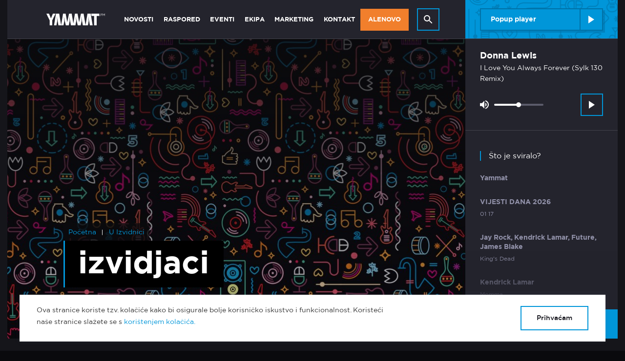

--- FILE ---
content_type: text/html; charset=UTF-8
request_url: https://www.yammat.fm/u-izvidnici/izvidjaci/
body_size: 12047
content:
<!doctype html>
<html lang="en-US">
<head>
        <!-- Google Tag Manager -->
        <!-- End Google Tag Manager -->

    <meta http-equiv="Content-Type" content="text/html; charset=utf-8" />
    <meta name="viewport" content="width=device-width, initial-scale=1">

    <meta name="viewport" content="width=device-width, initial-scale=1, maximum-scale=1">
	
	<link rel="shortcut icon" href="/favicon.ico"> 
		<link rel="icon" type="image/png" sizes="16x16" href="https://www.yammat.fm/wp-content/themes/yammat/src/img/favicon/16x16.png">
	<link rel="icon" type="image/png" sizes="32x32" href="https://www.yammat.fm/wp-content/themes/yammat/src/img/favicon/32x32.png">
	<link rel="icon" type="image/png" sizes="58x58" href="https://www.yammat.fm/wp-content/themes/yammat/src/img/favicon/58x58.png">
	<link rel="icon" type="image/png" sizes="76x76" href="https://www.yammat.fm/wp-content/themes/yammat/src/img/favicon/76x76.png">
	<link rel="icon" type="image/png" sizes="80x80" href="https://www.yammat.fm/wp-content/themes/yammat/src/img/favicon/80x80.png">
	<link rel="icon" type="image/png" sizes="87x87" href="https://www.yammat.fm/wp-content/themes/yammat/src/img/favicon/87x87.png">
	<link rel="icon" type="image/png" sizes="120x120" href="https://www.yammat.fm/wp-content/themes/yammat/src/img/favicon/120x120.png">
	<link rel="icon" type="image/png" sizes="152x152" href="https://www.yammat.fm/wp-content/themes/yammat/src/img/favicon/152x152.png">
	<link rel="apple-touch-icon" sizes="180x180" href="https://www.yammat.fm/wp-content/themes/yammat/src/img/favicon/180x180.png">
	<link rel="icon" type="image/png" sizes="192x192" href="https://www.yammat.fm/wp-content/themes/yammat/src/img/favicon/192x192.png">
	<link rel="icon" type="image/png" sizes="1024x1024" href="https://www.yammat.fm/wp-content/themes/yammat/src/img/favicon/1024x1024.png">
	
    <meta name="msapplication-TileImage" content="apple-touch-icon.png"><!--favicon_144.png-->
	
    <meta name="application-name" content="Yammat FM"/>
	
            <meta name="theme-color" content="#0096D9">
    	<meta name="msapplication-TileColor" content="#0096D9">
    	<meta name="msapplication-navbutton-color" content="#0096D9">
    	<meta name="apple-mobile-web-app-status-bar-style" content="#0096D9">
    	
    <meta name='robots' content='index, follow, max-image-preview:large, max-snippet:-1, max-video-preview:-1' />

	<!-- This site is optimized with the Yoast SEO plugin v23.6 - https://yoast.com/wordpress/plugins/seo/ -->
	<title>izvidjaci - Yammat FM</title>
	<link rel="canonical" href="https://www.yammat.fm/u-izvidnici/izvidjaci/" />
	<meta property="og:locale" content="en_US" />
	<meta property="og:type" content="article" />
	<meta property="og:title" content="izvidjaci - Yammat FM" />
	<meta property="og:url" content="https://www.yammat.fm/u-izvidnici/izvidjaci/" />
	<meta property="og:site_name" content="Yammat FM" />
	<meta property="og:image" content="https://www.yammat.fm/u-izvidnici/izvidjaci" />
	<meta property="og:image:width" content="600" />
	<meta property="og:image:height" content="600" />
	<meta property="og:image:type" content="image/jpeg" />
	<meta name="twitter:card" content="summary_large_image" />
	<script type="application/ld+json" class="yoast-schema-graph">{"@context":"https://schema.org","@graph":[{"@type":"WebPage","@id":"https://www.yammat.fm/u-izvidnici/izvidjaci/","url":"https://www.yammat.fm/u-izvidnici/izvidjaci/","name":"izvidjaci - Yammat FM","isPartOf":{"@id":"https://www.yammat.fm/#website"},"primaryImageOfPage":{"@id":"https://www.yammat.fm/u-izvidnici/izvidjaci/#primaryimage"},"image":{"@id":"https://www.yammat.fm/u-izvidnici/izvidjaci/#primaryimage"},"thumbnailUrl":"https://www.yammat.fm/wp-content/uploads/2022/01/izvidjaci.jpg","datePublished":"2022-01-12T18:23:56+00:00","dateModified":"2022-01-12T18:23:56+00:00","breadcrumb":{"@id":"https://www.yammat.fm/u-izvidnici/izvidjaci/#breadcrumb"},"inLanguage":"en-US","potentialAction":[{"@type":"ReadAction","target":["https://www.yammat.fm/u-izvidnici/izvidjaci/"]}]},{"@type":"ImageObject","inLanguage":"en-US","@id":"https://www.yammat.fm/u-izvidnici/izvidjaci/#primaryimage","url":"https://www.yammat.fm/wp-content/uploads/2022/01/izvidjaci.jpg","contentUrl":"https://www.yammat.fm/wp-content/uploads/2022/01/izvidjaci.jpg","width":600,"height":600},{"@type":"BreadcrumbList","@id":"https://www.yammat.fm/u-izvidnici/izvidjaci/#breadcrumb","itemListElement":[{"@type":"ListItem","position":1,"name":"Home","item":"https://www.yammat.fm/"},{"@type":"ListItem","position":2,"name":"U izvidnici","item":"https://www.yammat.fm/u-izvidnici/"},{"@type":"ListItem","position":3,"name":"izvidjaci"}]},{"@type":"WebSite","@id":"https://www.yammat.fm/#website","url":"https://www.yammat.fm/","name":"Yammat FM","description":"Sve što trebate čuti","potentialAction":[{"@type":"SearchAction","target":{"@type":"EntryPoint","urlTemplate":"https://www.yammat.fm/?s={search_term_string}"},"query-input":{"@type":"PropertyValueSpecification","valueRequired":true,"valueName":"search_term_string"}}],"inLanguage":"en-US"}]}</script>
	<!-- / Yoast SEO plugin. -->


<link rel="alternate" type="application/rss+xml" title="Yammat FM &raquo; izvidjaci Comments Feed" href="https://www.yammat.fm/u-izvidnici/izvidjaci/feed/" />
<script type="text/javascript">
/* <![CDATA[ */
window._wpemojiSettings = {"baseUrl":"https:\/\/s.w.org\/images\/core\/emoji\/15.0.3\/72x72\/","ext":".png","svgUrl":"https:\/\/s.w.org\/images\/core\/emoji\/15.0.3\/svg\/","svgExt":".svg","source":{"concatemoji":"https:\/\/www.yammat.fm\/wp-includes\/js\/wp-emoji-release.min.js?ver=6.6.2"}};
/*! This file is auto-generated */
!function(i,n){var o,s,e;function c(e){try{var t={supportTests:e,timestamp:(new Date).valueOf()};sessionStorage.setItem(o,JSON.stringify(t))}catch(e){}}function p(e,t,n){e.clearRect(0,0,e.canvas.width,e.canvas.height),e.fillText(t,0,0);var t=new Uint32Array(e.getImageData(0,0,e.canvas.width,e.canvas.height).data),r=(e.clearRect(0,0,e.canvas.width,e.canvas.height),e.fillText(n,0,0),new Uint32Array(e.getImageData(0,0,e.canvas.width,e.canvas.height).data));return t.every(function(e,t){return e===r[t]})}function u(e,t,n){switch(t){case"flag":return n(e,"\ud83c\udff3\ufe0f\u200d\u26a7\ufe0f","\ud83c\udff3\ufe0f\u200b\u26a7\ufe0f")?!1:!n(e,"\ud83c\uddfa\ud83c\uddf3","\ud83c\uddfa\u200b\ud83c\uddf3")&&!n(e,"\ud83c\udff4\udb40\udc67\udb40\udc62\udb40\udc65\udb40\udc6e\udb40\udc67\udb40\udc7f","\ud83c\udff4\u200b\udb40\udc67\u200b\udb40\udc62\u200b\udb40\udc65\u200b\udb40\udc6e\u200b\udb40\udc67\u200b\udb40\udc7f");case"emoji":return!n(e,"\ud83d\udc26\u200d\u2b1b","\ud83d\udc26\u200b\u2b1b")}return!1}function f(e,t,n){var r="undefined"!=typeof WorkerGlobalScope&&self instanceof WorkerGlobalScope?new OffscreenCanvas(300,150):i.createElement("canvas"),a=r.getContext("2d",{willReadFrequently:!0}),o=(a.textBaseline="top",a.font="600 32px Arial",{});return e.forEach(function(e){o[e]=t(a,e,n)}),o}function t(e){var t=i.createElement("script");t.src=e,t.defer=!0,i.head.appendChild(t)}"undefined"!=typeof Promise&&(o="wpEmojiSettingsSupports",s=["flag","emoji"],n.supports={everything:!0,everythingExceptFlag:!0},e=new Promise(function(e){i.addEventListener("DOMContentLoaded",e,{once:!0})}),new Promise(function(t){var n=function(){try{var e=JSON.parse(sessionStorage.getItem(o));if("object"==typeof e&&"number"==typeof e.timestamp&&(new Date).valueOf()<e.timestamp+604800&&"object"==typeof e.supportTests)return e.supportTests}catch(e){}return null}();if(!n){if("undefined"!=typeof Worker&&"undefined"!=typeof OffscreenCanvas&&"undefined"!=typeof URL&&URL.createObjectURL&&"undefined"!=typeof Blob)try{var e="postMessage("+f.toString()+"("+[JSON.stringify(s),u.toString(),p.toString()].join(",")+"));",r=new Blob([e],{type:"text/javascript"}),a=new Worker(URL.createObjectURL(r),{name:"wpTestEmojiSupports"});return void(a.onmessage=function(e){c(n=e.data),a.terminate(),t(n)})}catch(e){}c(n=f(s,u,p))}t(n)}).then(function(e){for(var t in e)n.supports[t]=e[t],n.supports.everything=n.supports.everything&&n.supports[t],"flag"!==t&&(n.supports.everythingExceptFlag=n.supports.everythingExceptFlag&&n.supports[t]);n.supports.everythingExceptFlag=n.supports.everythingExceptFlag&&!n.supports.flag,n.DOMReady=!1,n.readyCallback=function(){n.DOMReady=!0}}).then(function(){return e}).then(function(){var e;n.supports.everything||(n.readyCallback(),(e=n.source||{}).concatemoji?t(e.concatemoji):e.wpemoji&&e.twemoji&&(t(e.twemoji),t(e.wpemoji)))}))}((window,document),window._wpemojiSettings);
/* ]]> */
</script>
<style id='wp-emoji-styles-inline-css' type='text/css'>

	img.wp-smiley, img.emoji {
		display: inline !important;
		border: none !important;
		box-shadow: none !important;
		height: 1em !important;
		width: 1em !important;
		margin: 0 0.07em !important;
		vertical-align: -0.1em !important;
		background: none !important;
		padding: 0 !important;
	}
</style>
<link rel='stylesheet' id='wp-block-library-css' href='https://www.yammat.fm/wp-includes/css/dist/block-library/style.min.css?ver=6.6.2' type='text/css' media='all' />
<style id='classic-theme-styles-inline-css' type='text/css'>
/*! This file is auto-generated */
.wp-block-button__link{color:#fff;background-color:#32373c;border-radius:9999px;box-shadow:none;text-decoration:none;padding:calc(.667em + 2px) calc(1.333em + 2px);font-size:1.125em}.wp-block-file__button{background:#32373c;color:#fff;text-decoration:none}
</style>
<style id='global-styles-inline-css' type='text/css'>
:root{--wp--preset--aspect-ratio--square: 1;--wp--preset--aspect-ratio--4-3: 4/3;--wp--preset--aspect-ratio--3-4: 3/4;--wp--preset--aspect-ratio--3-2: 3/2;--wp--preset--aspect-ratio--2-3: 2/3;--wp--preset--aspect-ratio--16-9: 16/9;--wp--preset--aspect-ratio--9-16: 9/16;--wp--preset--color--black: #000000;--wp--preset--color--cyan-bluish-gray: #abb8c3;--wp--preset--color--white: #ffffff;--wp--preset--color--pale-pink: #f78da7;--wp--preset--color--vivid-red: #cf2e2e;--wp--preset--color--luminous-vivid-orange: #ff6900;--wp--preset--color--luminous-vivid-amber: #fcb900;--wp--preset--color--light-green-cyan: #7bdcb5;--wp--preset--color--vivid-green-cyan: #00d084;--wp--preset--color--pale-cyan-blue: #8ed1fc;--wp--preset--color--vivid-cyan-blue: #0693e3;--wp--preset--color--vivid-purple: #9b51e0;--wp--preset--gradient--vivid-cyan-blue-to-vivid-purple: linear-gradient(135deg,rgba(6,147,227,1) 0%,rgb(155,81,224) 100%);--wp--preset--gradient--light-green-cyan-to-vivid-green-cyan: linear-gradient(135deg,rgb(122,220,180) 0%,rgb(0,208,130) 100%);--wp--preset--gradient--luminous-vivid-amber-to-luminous-vivid-orange: linear-gradient(135deg,rgba(252,185,0,1) 0%,rgba(255,105,0,1) 100%);--wp--preset--gradient--luminous-vivid-orange-to-vivid-red: linear-gradient(135deg,rgba(255,105,0,1) 0%,rgb(207,46,46) 100%);--wp--preset--gradient--very-light-gray-to-cyan-bluish-gray: linear-gradient(135deg,rgb(238,238,238) 0%,rgb(169,184,195) 100%);--wp--preset--gradient--cool-to-warm-spectrum: linear-gradient(135deg,rgb(74,234,220) 0%,rgb(151,120,209) 20%,rgb(207,42,186) 40%,rgb(238,44,130) 60%,rgb(251,105,98) 80%,rgb(254,248,76) 100%);--wp--preset--gradient--blush-light-purple: linear-gradient(135deg,rgb(255,206,236) 0%,rgb(152,150,240) 100%);--wp--preset--gradient--blush-bordeaux: linear-gradient(135deg,rgb(254,205,165) 0%,rgb(254,45,45) 50%,rgb(107,0,62) 100%);--wp--preset--gradient--luminous-dusk: linear-gradient(135deg,rgb(255,203,112) 0%,rgb(199,81,192) 50%,rgb(65,88,208) 100%);--wp--preset--gradient--pale-ocean: linear-gradient(135deg,rgb(255,245,203) 0%,rgb(182,227,212) 50%,rgb(51,167,181) 100%);--wp--preset--gradient--electric-grass: linear-gradient(135deg,rgb(202,248,128) 0%,rgb(113,206,126) 100%);--wp--preset--gradient--midnight: linear-gradient(135deg,rgb(2,3,129) 0%,rgb(40,116,252) 100%);--wp--preset--font-size--small: 13px;--wp--preset--font-size--medium: 20px;--wp--preset--font-size--large: 36px;--wp--preset--font-size--x-large: 42px;--wp--preset--spacing--20: 0.44rem;--wp--preset--spacing--30: 0.67rem;--wp--preset--spacing--40: 1rem;--wp--preset--spacing--50: 1.5rem;--wp--preset--spacing--60: 2.25rem;--wp--preset--spacing--70: 3.38rem;--wp--preset--spacing--80: 5.06rem;--wp--preset--shadow--natural: 6px 6px 9px rgba(0, 0, 0, 0.2);--wp--preset--shadow--deep: 12px 12px 50px rgba(0, 0, 0, 0.4);--wp--preset--shadow--sharp: 6px 6px 0px rgba(0, 0, 0, 0.2);--wp--preset--shadow--outlined: 6px 6px 0px -3px rgba(255, 255, 255, 1), 6px 6px rgba(0, 0, 0, 1);--wp--preset--shadow--crisp: 6px 6px 0px rgba(0, 0, 0, 1);}:where(.is-layout-flex){gap: 0.5em;}:where(.is-layout-grid){gap: 0.5em;}body .is-layout-flex{display: flex;}.is-layout-flex{flex-wrap: wrap;align-items: center;}.is-layout-flex > :is(*, div){margin: 0;}body .is-layout-grid{display: grid;}.is-layout-grid > :is(*, div){margin: 0;}:where(.wp-block-columns.is-layout-flex){gap: 2em;}:where(.wp-block-columns.is-layout-grid){gap: 2em;}:where(.wp-block-post-template.is-layout-flex){gap: 1.25em;}:where(.wp-block-post-template.is-layout-grid){gap: 1.25em;}.has-black-color{color: var(--wp--preset--color--black) !important;}.has-cyan-bluish-gray-color{color: var(--wp--preset--color--cyan-bluish-gray) !important;}.has-white-color{color: var(--wp--preset--color--white) !important;}.has-pale-pink-color{color: var(--wp--preset--color--pale-pink) !important;}.has-vivid-red-color{color: var(--wp--preset--color--vivid-red) !important;}.has-luminous-vivid-orange-color{color: var(--wp--preset--color--luminous-vivid-orange) !important;}.has-luminous-vivid-amber-color{color: var(--wp--preset--color--luminous-vivid-amber) !important;}.has-light-green-cyan-color{color: var(--wp--preset--color--light-green-cyan) !important;}.has-vivid-green-cyan-color{color: var(--wp--preset--color--vivid-green-cyan) !important;}.has-pale-cyan-blue-color{color: var(--wp--preset--color--pale-cyan-blue) !important;}.has-vivid-cyan-blue-color{color: var(--wp--preset--color--vivid-cyan-blue) !important;}.has-vivid-purple-color{color: var(--wp--preset--color--vivid-purple) !important;}.has-black-background-color{background-color: var(--wp--preset--color--black) !important;}.has-cyan-bluish-gray-background-color{background-color: var(--wp--preset--color--cyan-bluish-gray) !important;}.has-white-background-color{background-color: var(--wp--preset--color--white) !important;}.has-pale-pink-background-color{background-color: var(--wp--preset--color--pale-pink) !important;}.has-vivid-red-background-color{background-color: var(--wp--preset--color--vivid-red) !important;}.has-luminous-vivid-orange-background-color{background-color: var(--wp--preset--color--luminous-vivid-orange) !important;}.has-luminous-vivid-amber-background-color{background-color: var(--wp--preset--color--luminous-vivid-amber) !important;}.has-light-green-cyan-background-color{background-color: var(--wp--preset--color--light-green-cyan) !important;}.has-vivid-green-cyan-background-color{background-color: var(--wp--preset--color--vivid-green-cyan) !important;}.has-pale-cyan-blue-background-color{background-color: var(--wp--preset--color--pale-cyan-blue) !important;}.has-vivid-cyan-blue-background-color{background-color: var(--wp--preset--color--vivid-cyan-blue) !important;}.has-vivid-purple-background-color{background-color: var(--wp--preset--color--vivid-purple) !important;}.has-black-border-color{border-color: var(--wp--preset--color--black) !important;}.has-cyan-bluish-gray-border-color{border-color: var(--wp--preset--color--cyan-bluish-gray) !important;}.has-white-border-color{border-color: var(--wp--preset--color--white) !important;}.has-pale-pink-border-color{border-color: var(--wp--preset--color--pale-pink) !important;}.has-vivid-red-border-color{border-color: var(--wp--preset--color--vivid-red) !important;}.has-luminous-vivid-orange-border-color{border-color: var(--wp--preset--color--luminous-vivid-orange) !important;}.has-luminous-vivid-amber-border-color{border-color: var(--wp--preset--color--luminous-vivid-amber) !important;}.has-light-green-cyan-border-color{border-color: var(--wp--preset--color--light-green-cyan) !important;}.has-vivid-green-cyan-border-color{border-color: var(--wp--preset--color--vivid-green-cyan) !important;}.has-pale-cyan-blue-border-color{border-color: var(--wp--preset--color--pale-cyan-blue) !important;}.has-vivid-cyan-blue-border-color{border-color: var(--wp--preset--color--vivid-cyan-blue) !important;}.has-vivid-purple-border-color{border-color: var(--wp--preset--color--vivid-purple) !important;}.has-vivid-cyan-blue-to-vivid-purple-gradient-background{background: var(--wp--preset--gradient--vivid-cyan-blue-to-vivid-purple) !important;}.has-light-green-cyan-to-vivid-green-cyan-gradient-background{background: var(--wp--preset--gradient--light-green-cyan-to-vivid-green-cyan) !important;}.has-luminous-vivid-amber-to-luminous-vivid-orange-gradient-background{background: var(--wp--preset--gradient--luminous-vivid-amber-to-luminous-vivid-orange) !important;}.has-luminous-vivid-orange-to-vivid-red-gradient-background{background: var(--wp--preset--gradient--luminous-vivid-orange-to-vivid-red) !important;}.has-very-light-gray-to-cyan-bluish-gray-gradient-background{background: var(--wp--preset--gradient--very-light-gray-to-cyan-bluish-gray) !important;}.has-cool-to-warm-spectrum-gradient-background{background: var(--wp--preset--gradient--cool-to-warm-spectrum) !important;}.has-blush-light-purple-gradient-background{background: var(--wp--preset--gradient--blush-light-purple) !important;}.has-blush-bordeaux-gradient-background{background: var(--wp--preset--gradient--blush-bordeaux) !important;}.has-luminous-dusk-gradient-background{background: var(--wp--preset--gradient--luminous-dusk) !important;}.has-pale-ocean-gradient-background{background: var(--wp--preset--gradient--pale-ocean) !important;}.has-electric-grass-gradient-background{background: var(--wp--preset--gradient--electric-grass) !important;}.has-midnight-gradient-background{background: var(--wp--preset--gradient--midnight) !important;}.has-small-font-size{font-size: var(--wp--preset--font-size--small) !important;}.has-medium-font-size{font-size: var(--wp--preset--font-size--medium) !important;}.has-large-font-size{font-size: var(--wp--preset--font-size--large) !important;}.has-x-large-font-size{font-size: var(--wp--preset--font-size--x-large) !important;}
:where(.wp-block-post-template.is-layout-flex){gap: 1.25em;}:where(.wp-block-post-template.is-layout-grid){gap: 1.25em;}
:where(.wp-block-columns.is-layout-flex){gap: 2em;}:where(.wp-block-columns.is-layout-grid){gap: 2em;}
:root :where(.wp-block-pullquote){font-size: 1.5em;line-height: 1.6;}
</style>
<link rel='stylesheet' id='app-css-css' href='https://www.yammat.fm/wp-content/themes/yammat/dist/css/master.css?ver=11' type='text/css' media='all' />
<script type="text/javascript" src="https://www.yammat.fm/wp-content/themes/yammat/dist/js/head.js?ver=6.6.2" id="app-head-js"></script>
<script type="text/javascript" id="afp_script-js-extra">
/* <![CDATA[ */
var afp_vars = {"afp_nonce":"2d27f0dda8","afp_ajax_url":"https:\/\/www.yammat.fm\/wp-admin\/admin-ajax.php"};
/* ]]> */
</script>
<link rel="https://api.w.org/" href="https://www.yammat.fm/wp-json/" /><link rel="alternate" title="JSON" type="application/json" href="https://www.yammat.fm/wp-json/wp/v2/media/4038" /><meta name="generator" content="WordPress 6.6.2" />
<link rel='shortlink' href='https://www.yammat.fm/?p=4038' />
<link rel="alternate" title="oEmbed (JSON)" type="application/json+oembed" href="https://www.yammat.fm/wp-json/oembed/1.0/embed?url=https%3A%2F%2Fwww.yammat.fm%2Fu-izvidnici%2Fizvidjaci%2F" />
<link rel="alternate" title="oEmbed (XML)" type="text/xml+oembed" href="https://www.yammat.fm/wp-json/oembed/1.0/embed?url=https%3A%2F%2Fwww.yammat.fm%2Fu-izvidnici%2Fizvidjaci%2F&#038;format=xml" />
<style type="text/css">.recentcomments a{display:inline !important;padding:0 !important;margin:0 !important;}</style><link rel="icon" href="https://www.yammat.fm/wp-content/uploads/2019/06/cropped-yammat_eu-150x150.jpeg" sizes="32x32" />
<link rel="icon" href="https://www.yammat.fm/wp-content/uploads/2019/06/cropped-yammat_eu-300x300.jpeg" sizes="192x192" />
<link rel="apple-touch-icon" href="https://www.yammat.fm/wp-content/uploads/2019/06/cropped-yammat_eu-300x300.jpeg" />
<meta name="msapplication-TileImage" content="https://www.yammat.fm/wp-content/uploads/2019/06/cropped-yammat_eu-300x300.jpeg" />
		<style type="text/css" id="wp-custom-css">
			.nav__logo-img {
	width: 120px;
	margin-left: 40px;
}
@media only screen and (max-width: 700px) {
.nav__logo-img {
	width: 120px;
	margin-left: 60px;
}
}		</style>
		

    
    <!-- Facebook Pixel Code -->
        <!-- DO NOT MODIFY -->
    <!-- End Facebook Pixel Code -->    </head>
<body class="attachment attachment-template-default single single-attachment postid-4038 attachmentid-4038 attachment-jpeg izvidjaci sidebar-primary">

<!-- Global site tag (gtag.js) - Google Analytics -->
<script src="https://www.googletagmanager.com/gtag/js?id=UA-159334845-1"></script>
<script>
    window.dataLayer = window.dataLayer || [];
    function gtag() { dataLayer.push(arguments); }
    gtag('js', new Date());

    gtag('config', 'UA-159334845-1');
</script>


<div class="site-wrapper">
	<!-- Header -->
	<header class="header">

	<div class="container">
		<nav class="nav">

			<div class="nav__mobile-layout">
				<div class="nav__mobile-left">
					<a href="/" class="nav__btn-toggle">
						<svg width="60" height="60" class="nav__btn-svg">
							<path class="top" d="M 17 23 h 26 v 2 H 17 z"/>
							<path class="mid" d="M 17 29 h 26 v 2 H 17 z"/>
							<path class="bot" d="M 17 35 h 26 v 2 H 17 z"/>
						</svg>

											</a>
					<a href="/" class="nav__logo">

						<img src="/wp-content/themes/yammat/src/svg/yammat-logo-m.svg" class="nav__logo-img d-lg-none">
						<img src="/wp-content/themes/yammat/src/svg/yammat-logo-d.svg" class="nav__logo-img d-none d-lg-block">



						
												
					</a>
				</div>

				<div class="nav__mobile-right">
															<div class="nav__mobile-ticker">
						<div class="nav__ticker-wrapper">
							<p class="nav__ticker-artist paragraph">Donna Lewis </p>
							<p class="nav__ticker-song paragraph"> I Love You Always Forever (Sylk 130 Remix)</p>
						</div>
					</div>
					<a href="#" class="nav__play">
						<span class="stream-controls__btn-play"></span>
					</a>
									</div>
			</div>

			<div class="nav__desktop-layout">
				<div class="row">
					<div class="col-lg-9 col-xl-9">
						<div class="row justify-content-xl-center">
							<div class="col-xl-10">
								<div class="nav__mobile-wrapper">
									<ul class="menu__list uList">
																			<li class="menu__item">
											<a class="menu__link  menu-item menu-item-type-post_type menu-item-object-page menu-item-81 menu-item-has-children" href="https://www.yammat.fm/novosti/">Novosti</a>
																						<span class="dropdown__indicator"></span>
											<ul class="menu__list-level2 uList">
																								<li class="menu__item-level2">
													<a class="menu__link-level2  menu-item menu-item-type-post_type menu-item-object-page menu-item-165" href="https://www.yammat.fm/novosti/radio/">Radio</a> 												</li>
																								<li class="menu__item-level2">
													<a class="menu__link-level2  menu-item menu-item-type-post_type menu-item-object-page menu-item-166" href="https://www.yammat.fm/novosti/glazba/">Glazba</a> 												</li>
																								<li class="menu__item-level2">
													<a class="menu__link-level2  menu-item menu-item-type-post_type menu-item-object-page menu-item-162" href="https://www.yammat.fm/novosti/kultura/">Kultura</a> 												</li>
																								<li class="menu__item-level2">
													<a class="menu__link-level2  menu-item menu-item-type-post_type menu-item-object-page menu-item-164" href="https://www.yammat.fm/novosti/vijesti/">Vijesti</a> 												</li>
																							</ul>
																					</li>
																			<li class="menu__item">
											<a class="menu__link  menu-item menu-item-type-post_type menu-item-object-page menu-item-84 menu-item-has-children" href="https://www.yammat.fm/raspored/">Raspored</a>
																						<span class="dropdown__indicator"></span>
											<ul class="menu__list-level2 uList">
																								<li class="menu__item-level2">
													<a class="menu__link-level2  menu-item menu-item-type-post_type menu-item-object-page menu-item-1013" href="https://www.yammat.fm/raspored/program/">Program</a> 												</li>
																								<li class="menu__item-level2">
													<a class="menu__link-level2  menu-item menu-item-type-post_type menu-item-object-page menu-item-1012" href="https://www.yammat.fm/raspored/emisije/">Emisije</a> 												</li>
																							</ul>
																					</li>
																			<li class="menu__item">
											<a class="menu__link  menu-item menu-item-type-post_type menu-item-object-page menu-item-90 menu-item-has-children" href="https://www.yammat.fm/eventi/">Eventi</a>
																						<span class="dropdown__indicator"></span>
											<ul class="menu__list-level2 uList">
																								<li class="menu__item-level2">
													<a class="menu__link-level2  menu-item menu-item-type-post_type menu-item-object-page menu-item-1006" href="https://www.yammat.fm/eventi/yammatovo/">Yammatovo</a> 												</li>
																								<li class="menu__item-level2">
													<a class="menu__link-level2  menu-item menu-item-type-post_type menu-item-object-page menu-item-1005" href="https://www.yammat.fm/eventi/yammat-loves/">Yammat loves</a> 												</li>
																								<li class="menu__item-level2">
													<a class="menu__link-level2  menu-item menu-item-type-post_type menu-item-object-page menu-item-1003" href="https://www.yammat.fm/eventi/blender/">Blender</a> 												</li>
																								<li class="menu__item-level2">
													<a class="menu__link-level2  menu-item menu-item-type-post_type menu-item-object-page menu-item-1004" href="https://www.yammat.fm/ostalo/">Ostalo</a> 												</li>
																							</ul>
																					</li>
																			<li class="menu__item">
											<a class="menu__link  menu-item menu-item-type-post_type menu-item-object-page menu-item-82 menu-item-has-children" href="https://www.yammat.fm/ekipa/">Ekipa</a>
																						<span class="dropdown__indicator"></span>
											<ul class="menu__list-level2 uList">
																								<li class="menu__item-level2">
													<a class="menu__link-level2  menu-item menu-item-type-post_type menu-item-object-page menu-item-143" href="https://www.yammat.fm/ekipa/o-nama/">O nama</a> 												</li>
																								<li class="menu__item-level2">
													<a class="menu__link-level2  menu-item menu-item-type-post_type menu-item-object-page menu-item-146" href="https://www.yammat.fm/ekipa/voditelji/">Voditelji</a> 												</li>
																								<li class="menu__item-level2">
													<a class="menu__link-level2  menu-item menu-item-type-post_type menu-item-object-page menu-item-145" href="https://www.yammat.fm/ekipa/novinari/">Novinari</a> 												</li>
																							</ul>
																					</li>
																			<li class="menu__item">
											<a class="menu__link  menu-item menu-item-type-post_type menu-item-object-page menu-item-89 menu-item-has-children" href="https://www.yammat.fm/marketing/">Marketing</a>
																						<span class="dropdown__indicator"></span>
											<ul class="menu__list-level2 uList">
																								<li class="menu__item-level2">
													<a class="menu__link-level2  menu-item menu-item-type-post_type menu-item-object-page menu-item-1010" href="https://www.yammat.fm/marketing/marketing/">Marketing</a> 												</li>
																								<li class="menu__item-level2">
													<a class="menu__link-level2  menu-item menu-item-type-post_type menu-item-object-page menu-item-1011" href="https://www.yammat.fm/marketing/projekti/">EU PROJEKTI</a> 												</li>
																							</ul>
																					</li>
																			<li class="menu__item">
											<a class="menu__link  menu-item menu-item-type-post_type menu-item-object-page menu-item-83 menu-item-has-children" href="https://www.yammat.fm/kontakt/">Kontakt</a>
																						<span class="dropdown__indicator"></span>
											<ul class="menu__list-level2 uList">
																								<li class="menu__item-level2">
													<a class="menu__link-level2  menu-item menu-item-type-post_type menu-item-object-page menu-item-1007" href="https://www.yammat.fm/kontakt/impressum/">Impressum</a> 												</li>
																								<li class="menu__item-level2">
													<a class="menu__link-level2  menu-item menu-item-type-post_type menu-item-object-page menu-item-1008" href="https://www.yammat.fm/kontakt/kontakt-info/">Kontakt info</a> 												</li>
																							</ul>
																					</li>
																			<li class="menu__item">
											<a class="highligh-link menu__link" href="/alenovo">
												Alenovo
											</a>
										</li>

										<li class="menu__item search-box-toggle">
											<a class="search__btn" href="#">
												<span class="search__btn-icon"></span>
											</a>
										</li>
									</ul>

									<div class="search__form-holder">
																					<form role="search" method="get" class="search-form" action="https://www.yammat.fm/">
				<label>
					<span class="screen-reader-text">Search for:</span>
					<input type="search" class="search-field" placeholder="Search &hellip;" value="" name="s" />
				</label>
				<input type="submit" class="search-submit" value="Search" />
			</form>
																			</div>
								</div>

							</div>
						</div>
					</div>
				</div>
			</div>
		</nav>
	</div>

</header>

	    	<main class="l-main">
		<div class="container">
			<div class="row no-gutters">
				<div class="col-12 col-lg-9">
					<section class="l-content">

						<section class="l-content-head">
							<div class="page-hero page-hero--layout-big js-layout-big">

								<div class="page-hero__media">
										<picture>
																					<img src="/wp-content/themes/yammat/src/img/gfx/cover-default.jpg" alt="yammat header background"  class="page-hero__image" />
																				</picture>
										<div class="page-hero__overlay"></div>
									</div>

																<div class="breadcrumb">
									<ul class="breadcrumb__list">
										<li class="breadcrumb__item">
											<a href="/" class="breadcrumb__link">Početna</a>
										</li>
																				<li class="breadcrumb__item">
											<a href="/u-izvidnici/" class="breadcrumb__link">U Izvidnici</a>
										</li>
																			</ul>
								</div>
								<h1 class="page-hero__title">
									
																			izvidjaci
																	</h1>
								
							</div>

						</section>

						<section class="l-content-body">
							<div class="text-block text-block--white-headings text-block--no-margin-bottom text-block--padding-left-right-30 js-iframe-help">

								<div class="row no-gutters">
									<div class="col-12 col-lg-9 text-block--padding-right-30">

										<div class="text-block__intro">
											
										</div>
										
										<p class="attachment"><a href='https://www.yammat.fm/wp-content/uploads/2022/01/izvidjaci.jpg'><img loading="lazy" decoding="async" width="300" height="300" src="https://www.yammat.fm/wp-content/uploads/2022/01/izvidjaci-300x300.jpg" class="attachment-medium size-medium" alt="" srcset="https://www.yammat.fm/wp-content/uploads/2022/01/izvidjaci-300x300.jpg 300w, https://www.yammat.fm/wp-content/uploads/2022/01/izvidjaci-150x150.jpg 150w, https://www.yammat.fm/wp-content/uploads/2022/01/izvidjaci.jpg 600w" sizes="(max-width: 300px) 100vw, 300px" /></a></p>


									</div>
									<div class="col-12 col-lg-3 text-block__order-mobile--top">

										

									</div>
								</div>

							</div>

						<div class="share-block">
	<p class="share-block__title">
		Podijeli
	</p>

	<ul class="share-block__list">
		<li class="share-block__item">
			<a href="https://www.facebook.com/sharer/sharer.php?u=http://www.yammat.fm/u-izvidnici/izvidjaci/" target="_blank" rel="noopener" class="share-block__link">
				facebook
			</a>
		</li>

		<li class="share-block__item">
			<a href="http://twitter.com/share?url=http://www.yammat.fm/u-izvidnici/izvidjaci/" target="_blank" rel="noopener" class="share-block__link">
				twitter
			</a>
		</li>

		<li class="share-block__item">
			<a href="https://plus.google.com/share?url=http://www.yammat.fm/u-izvidnici/izvidjaci/" target="_blank" rel="noopener" class="share-block__link">
				google+
			</a>
		</li>

		<li class="share-block__item">
			<a href="https://pinterest.com/pin/create/button/?url=http://www.yammat.fm/u-izvidnici/izvidjaci/" target="_blank" rel="noopener" class="share-block__link">
				pinterest
			</a>
		</li>


	</ul>

</div>
						</section>

						<section class="l-content-related-articles">

														
						</section>


					</section>
				</div>

				<div class="col-12 col-lg-3">
					<section class="l-sidebar">
						<div class="l-sidebar-top js-sidebar-top">

	<div class="popup-block js-popup-block">
		<div onclick="javascript:window.open('/popup','myWindow','status = 1,width=380,height=640,resizable = 0')" class="popup-btn">
			<div class="popup-btn__content">
				<span class="popup-btn__text">Popup player</span>
			</div>
			<div class="popup-btn__play"></div>
		</div>
	</div>

	<div class="stream-block">
		<div class="stream-content">
									<span class="stream-content__title">Donna Lewis </span>
			<span class="stream-content__artist"> I Love You Always Forever (Sylk 130 Remix)</span>
					</div>
		<div class="stream-controls">
			<div class="stream-controls__volume">
				<div class="stream-controls__icon js-audio"></div>
				<div class="stream-controls__range">
					<input type="range" min="0" max="100" value="50" class="stream-controls__input" id="audio-volume" style="--min: 0; --max: 100; --val: 50;">
				</div>
			</div>
			<div class="stream-controls__btn-play"></div>
		</div>
	</div>

	<div class="l-sidebar-history">
		<div class="sidebar-history">
			<div class="sidebar-history__title">Što je sviralo?</div>
			<div class="sidebar-history__list-wrap">
				<ul class="sidebar-history__list">
					 																											<li class="sidebar-history__list-item">
								<div class="sidebar-history__list-info">
									<span class="sidebar-history__list-title">Yammat</span>
									<span class="sidebar-history__list-artist"></span>
								</div>
							</li>
																																									<li class="sidebar-history__list-item">
								<div class="sidebar-history__list-info">
									<span class="sidebar-history__list-title">VIJESTI DANA 2026 </span>
									<span class="sidebar-history__list-artist"> 01 17</span>
								</div>
							</li>
																																									<li class="sidebar-history__list-item">
								<div class="sidebar-history__list-info">
									<span class="sidebar-history__list-title">Jay Rock, Kendrick Lamar, Future, James Blake </span>
									<span class="sidebar-history__list-artist"> King's Dead</span>
								</div>
							</li>
																																									<li class="sidebar-history__list-item">
								<div class="sidebar-history__list-info">
									<span class="sidebar-history__list-title">Kendrick Lamar </span>
									<span class="sidebar-history__list-artist"> Momma</span>
								</div>
							</li>
																																									<li class="sidebar-history__list-item">
								<div class="sidebar-history__list-info">
									<span class="sidebar-history__list-title">Yammat</span>
									<span class="sidebar-history__list-artist"></span>
								</div>
							</li>
																																									<li class="sidebar-history__list-item">
								<div class="sidebar-history__list-info">
									<span class="sidebar-history__list-title">Kendrick Lamar </span>
									<span class="sidebar-history__list-artist"> DNA.</span>
								</div>
							</li>
																																																																																															<li class="sidebar-history__list-item">
								<div class="sidebar-history__list-info">
									<span class="sidebar-history__list-title">Angie Stone </span>
									<span class="sidebar-history__list-artist"> These Eyes</span>
								</div>
							</li>
																																									<li class="sidebar-history__list-item">
								<div class="sidebar-history__list-info">
									<span class="sidebar-history__list-title">Kutiman </span>
									<span class="sidebar-history__list-artist"> My Everything (Featuring Dekel)</span>
								</div>
							</li>
																																																																																															<li class="sidebar-history__list-item">
								<div class="sidebar-history__list-info">
									<span class="sidebar-history__list-title">Mild Orange </span>
									<span class="sidebar-history__list-artist"> Freak In Me</span>
								</div>
							</li>
																																									<li class="sidebar-history__list-item">
								<div class="sidebar-history__list-info">
									<span class="sidebar-history__list-title">Xavier Rudd </span>
									<span class="sidebar-history__list-artist"> We Deserve To Dream</span>
								</div>
							</li>
																																																																				<li class="sidebar-history__list-item">
								<div class="sidebar-history__list-info">
									<span class="sidebar-history__list-title">Lil Spook </span>
									<span class="sidebar-history__list-artist"> intro (prod. curtis heron & thestandard)</span>
								</div>
							</li>
																																									<li class="sidebar-history__list-item">
								<div class="sidebar-history__list-info">
									<span class="sidebar-history__list-title">VIJESTI U 1500</span>
									<span class="sidebar-history__list-artist"></span>
								</div>
							</li>
																																									<li class="sidebar-history__list-item">
								<div class="sidebar-history__list-info">
									<span class="sidebar-history__list-title">Baby Babilon </span>
									<span class="sidebar-history__list-artist"> Svijet</span>
								</div>
							</li>
																																									<li class="sidebar-history__list-item">
								<div class="sidebar-history__list-info">
									<span class="sidebar-history__list-title">Buc Kesidi </span>
									<span class="sidebar-history__list-artist"> Skupi snagu</span>
								</div>
							</li>
																													</ul>
			</div>
		</div>
		<a href="/history" class="sidebar-history-cta">History</a>
	</div>

</div>

<div class="l-sidebar-program-socials">

	<div class="sidebar-program">
		<div class="sidebar-program__flex-wrap">
			<ul class="sidebar-program__tabs js-tabs">
				<li class="sidebar-program__tab-link current" data-tab="tab-1">Upravo</li>
				<li class="sidebar-program__tab-link" data-tab="tab-2">Slijedi</li>
			</ul>
			<a href="/raspored/program" class="sidebar-program__link">Program</a>
		</div>
									<div id="tab-1" class="sidebar-program__tab-content js-tab-content current">
					<div class="sidebar-program__img-wrap">
						<img src="https://www.yammat.fm/wp-content/uploads/2018/10/ivonaaa.jpg" alt="" class="sidebar-program__img">
					</div>
					<div class="sidebar-program__title">
						<a class="sidebar-program__title--link" href="/raspored/emisije/" >IVONA KOVAČEVIĆ PLAYLIST</a>
					</div>
					<div class="sidebar-program__time">15:04 do 18:00</div>
				</div>
			
			<div id="tab-2" class="sidebar-program__tab-content js-tab-content">
				<div class="sidebar-program__img-wrap">
					<img src="" alt="" class="sidebar-program__img">
				</div>
				<div class="sidebar-program__title">
					<a class="sidebar-program__title--link" href="/raspored/emisije/" >VIJESTI DANA</a>
				</div>
				<div class="sidebar-program__time">16:00 do 16:10</div>
			</div>
			</div>

	<div class="socials">
		<div class="socials__title">Prati nas</div>
		<div class="socials__icons">
			<a href="https://www.facebook.com/yammat.fm/" target="_blank" rel="noopener" class="socials__link socials__link-fb"></a>
			<a href="https://www.instagram.com/yammat.fm/" target="_blank" rel="noopener" class="socials__link socials__link-ig"></a>
			<a href="https://www.mixcloud.com/yammatFM_shows/" target="_blank" rel="noopener" class="socials__link socials__link-cloud"></a>
		</div>
	</div>

	
		
	
</div>


					</section>
				</div>
			</div>
		</div>
	</main>
    

</div>

	
	<!-- Footer -->
	<div id="cookie" class="cookie-policy">
    <div class="container">
        <div class="wrapper">
            <div class="inner">
                <p>Ova stranice koriste tzv. kolačiće kako bi osigurale bolje korisničko iskustvo i funkcionalnost. Koristeći naše stranice slažete se s <a class="cookie-policy__link" href="/pravila-zastite-osobnih-podataka/">korištenjem kolačića.</a> </p>
            </div>
            <a href="#" id="closecookie" class="btn btn--cookie close-cookie js-close-cookie"><span>Prihvaćam</span></a>
        </div>
    </div>
</div>

<footer class="l-footer">

	<div class="container">
    <div class="row">
        <div class="col-12">
            <div class="newsletter --mp-full ">
                				<div class="newsletter__offset">
					<p class="newsletter__tag">Prijavite se na naš <span>newsletter</span></p>
					<form action="https://yammat.us19.list-manage.com/subscribe/post?u=5e29f04053615191350c4d278&amp;id=e89cbf4855" method="post" id="mc-embedded-subscribe-form" name="mc-embedded-subscribe-form" class="newsletter__form validate" novalidate>						
						<input type="email" name="EMAIL" placeholder="Unesite svoj email" class="newsletter__input">
						<input type="submit" name="subscribe" value="Pošalji" class="newsletter__submit">
					</form>
									</div>
            </div>
        </div>
    </div>
</div>
    <div class="container">
        <div class="row">
            <div class="col-12 col-lg-10 offset-lg-1">
                <div class="foot-nav">
                                        <ul class="foot-nav__list">
                        <li class="foot-nav__item"><a href="https://www.yammat.fm/novosti/" title="" class="foot-nav__title">Novosti</a>
                                                        <span class="foot-nav__toggle"><svg xmlns="http://www.w3.org/2000/svg" width="14" height="14" viewBox="0 0 14 14" class="js-footNavToggle"><path fill="" fill-rule="evenodd" d="M14 8H8v6H6V8H0V6h6V0h2v6h6z"/></svg></span>
                                                    </li>

                                                                                <li class="foot-nav__item"><a href="https://www.yammat.fm/novosti/radio/" class="foot-nav__link">Radio</a></li>
                                                        <li class="foot-nav__item"><a href="https://www.yammat.fm/novosti/glazba/" class="foot-nav__link">Glazba</a></li>
                                                        <li class="foot-nav__item"><a href="https://www.yammat.fm/novosti/kultura/" class="foot-nav__link">Kultura</a></li>
                                                        <li class="foot-nav__item"><a href="https://www.yammat.fm/novosti/vijesti/" class="foot-nav__link">Vijesti</a></li>
                                                                        </ul>
                                        <ul class="foot-nav__list">
                        <li class="foot-nav__item"><a href="https://www.yammat.fm/raspored/" title="" class="foot-nav__title">Raspored</a>
                                                        <span class="foot-nav__toggle"><svg xmlns="http://www.w3.org/2000/svg" width="14" height="14" viewBox="0 0 14 14" class="js-footNavToggle"><path fill="" fill-rule="evenodd" d="M14 8H8v6H6V8H0V6h6V0h2v6h6z"/></svg></span>
                                                    </li>

                                                                                <li class="foot-nav__item"><a href="https://www.yammat.fm/raspored/program/" class="foot-nav__link">Program</a></li>
                                                        <li class="foot-nav__item"><a href="https://www.yammat.fm/raspored/emisije/" class="foot-nav__link">Emisije</a></li>
                                                                        </ul>
                                        <ul class="foot-nav__list">
                        <li class="foot-nav__item"><a href="https://www.yammat.fm/eventi/" title="" class="foot-nav__title">Eventi</a>
                                                        <span class="foot-nav__toggle"><svg xmlns="http://www.w3.org/2000/svg" width="14" height="14" viewBox="0 0 14 14" class="js-footNavToggle"><path fill="" fill-rule="evenodd" d="M14 8H8v6H6V8H0V6h6V0h2v6h6z"/></svg></span>
                                                    </li>

                                                                                <li class="foot-nav__item"><a href="https://www.yammat.fm/eventi/yammatovo/" class="foot-nav__link">Yammatovo</a></li>
                                                        <li class="foot-nav__item"><a href="https://www.yammat.fm/eventi/yammat-loves/" class="foot-nav__link">Yammat loves</a></li>
                                                        <li class="foot-nav__item"><a href="https://www.yammat.fm/eventi/blender/" class="foot-nav__link">Blender</a></li>
                                                        <li class="foot-nav__item"><a href="https://www.yammat.fm/ostalo/" class="foot-nav__link">Ostalo</a></li>
                                                                        </ul>
                                        <ul class="foot-nav__list">
                        <li class="foot-nav__item"><a href="https://www.yammat.fm/ekipa/" title="" class="foot-nav__title">Ekipa</a>
                                                        <span class="foot-nav__toggle"><svg xmlns="http://www.w3.org/2000/svg" width="14" height="14" viewBox="0 0 14 14" class="js-footNavToggle"><path fill="" fill-rule="evenodd" d="M14 8H8v6H6V8H0V6h6V0h2v6h6z"/></svg></span>
                                                    </li>

                                                                                <li class="foot-nav__item"><a href="https://www.yammat.fm/ekipa/o-nama/" class="foot-nav__link">O nama</a></li>
                                                        <li class="foot-nav__item"><a href="https://www.yammat.fm/ekipa/voditelji/" class="foot-nav__link">Voditelji</a></li>
                                                        <li class="foot-nav__item"><a href="https://www.yammat.fm/ekipa/novinari/" class="foot-nav__link">Novinari</a></li>
                                                                        </ul>
                                        <ul class="foot-nav__list">
                        <li class="foot-nav__item"><a href="https://www.yammat.fm/marketing/" title="" class="foot-nav__title">Marketing</a>
                                                        <span class="foot-nav__toggle"><svg xmlns="http://www.w3.org/2000/svg" width="14" height="14" viewBox="0 0 14 14" class="js-footNavToggle"><path fill="" fill-rule="evenodd" d="M14 8H8v6H6V8H0V6h6V0h2v6h6z"/></svg></span>
                                                    </li>

                                                                                <li class="foot-nav__item"><a href="https://www.yammat.fm/marketing/marketing/" class="foot-nav__link">Marketing</a></li>
                                                        <li class="foot-nav__item"><a href="https://www.yammat.fm/marketing/projekti/" class="foot-nav__link">EU PROJEKTI</a></li>
                                                                        </ul>
                                        <ul class="foot-nav__list">
                        <li class="foot-nav__item"><a href="https://www.yammat.fm/kontakt/" title="" class="foot-nav__title">Kontakt</a>
                                                        <span class="foot-nav__toggle"><svg xmlns="http://www.w3.org/2000/svg" width="14" height="14" viewBox="0 0 14 14" class="js-footNavToggle"><path fill="" fill-rule="evenodd" d="M14 8H8v6H6V8H0V6h6V0h2v6h6z"/></svg></span>
                                                    </li>

                                                                                <li class="foot-nav__item"><a href="https://www.yammat.fm/kontakt/impressum/" class="foot-nav__link">Impressum</a></li>
                                                        <li class="foot-nav__item"><a href="https://www.yammat.fm/kontakt/kontakt-info/" class="foot-nav__link">Kontakt info</a></li>
                                                                        </ul>
                    
                    <div class="foot-nav__brands">
						<a class="foot-nav__brand" href="/">
						
                            <svg width="120" height="24" viewBox="0 0 120 24" fill="none" xmlns="http://www.w3.org/2000/svg">
                                <path d="M12.0156 13.6891L18.7099 0H13.2872L9.39081 9.62895L5.29903 0H0L6.69429 13.7921V23.9853H12.0156V13.6891ZM94.7022 23.9853L90.7415 0H84.1289L80.1806 23.946L76.2249 0H70.7675L67.0295 17.5872L63.7689 0H58.512L55.1871 20.1263L51.8622 0H46.4049L42.6668 17.5872L39.4038 0H34.1468L30.1936 23.9387L26.2403 0H19.6277L15.6744 23.9853H20.5727L22.1362 15.2223L21.2481 4.83042L24.6397 23.9877H35.0795L36.7246 15.2248L35.3838 4.87213L39.7996 23.9902H45.9051L47.7061 15.2272L46.8699 4.87458L50.2641 23.9926H59.4446L61.0897 15.2297L59.7489 4.87703L64.1648 23.9951H70.2678L72.0688 15.2321L71.2326 4.87948L74.6268 23.9975H85.0739L86.6374 15.2346L85.7493 4.84269L89.1409 24H94.7047L94.7022 23.9853ZM102.95 4.86477H108.452V0H91.6618L92.4609 4.86477H97.6263V23.9853H102.948V4.86477H102.95ZM110.179 4.45998C110.179 4.23183 109.991 4.04538 109.761 4.04538C109.531 4.04538 109.343 4.23183 109.343 4.45998C109.343 4.68813 109.531 4.87458 109.761 4.87458C109.991 4.87458 110.179 4.68813 110.179 4.45998ZM111.621 2.74517H114.592V2.24471H111.621V0.50782H114.592V0H111.067V4.86477H111.621V2.74517ZM119.998 4.86477V0H119.436L117.65 2.6544L115.864 0H115.302V4.86477H115.841V0.932229L117.63 3.53266H117.657L119.446 0.927323V4.86722H120L119.998 4.86477Z" fill="white"/>
                            </svg>
						</a>

					</div>

                </div>


				<div class="post-footer">

					<div class="post-footer__partners">
						Partners
						<a href="http://www.mediaservis.hr/" target="_blank" class="post-footer__partners-link">
							<img src="/wp-content/themes/yammat/src/img/gfx/mediaservis-logo-desktop.svg" alt="Media servis" class="post-footer__partners-image">
						</a>
					</div>

					<a class="post-footer__nivas" href="https://www.nivas.hr" target="_blank">
						<svg class="post-footer__nivas-svg" width="23px" height="27px" viewBox="0 0 23 27" version="1.1" xmlns="http://www.w3.org/2000/svg" xmlns:xlink="http://www.w3.org/1999/xlink">
							<g id="Page-1">
								<path d="M0,2.9992 L23,2.9992 L23,0.9992 L0,0.9992 L0,2.9992 Z M0.289,23.4372 L11.503,27.7082 L22.701,23.4452 L21.215,21.9582 L11.503,25.6532 L1.777,21.9492 L0.289,23.4372 Z" id="Fill-1"></path>
								<polygon id="Fill-2" points="10.6835443 8 12.4837496 12.7454122 12.784468 12.7454122 12.784468 8 16 8 16 19 12.3164557 19 10.5193295 14.2695407 10.215532 14.2695407 10.215532 19 7 19 7 8"></polygon>
								<path d="M18.7596,7.878 L18.7596,7.554 C18.6806,7.388 18.5456,7.356 18.4166,7.356 L17.9806,7.356 L17.9806,8.075 L18.4166,8.075 C18.5456,8.075 18.6806,8.045 18.7596,7.878 L18.7596,7.878 Z M17.9806,8.265 L17.9806,8.923 L17.7646,8.923 L17.7646,7.173 L18.4526,7.173 C18.6566,7.173 18.8726,7.296 18.9696,7.492 L18.9696,7.94 C18.8766,8.112 18.7236,8.223 18.5576,8.254 L18.9316,8.789 L18.9316,8.923 L18.7596,8.923 L18.3316,8.265 L17.9806,8.265 Z M19.6016,8.075 C19.6016,7.363 19.0256,6.767 18.3116,6.767 C17.6006,6.767 17.0216,7.363 17.0216,8.075 C17.0216,8.789 17.6006,9.385 18.3116,9.385 C19.0256,9.385 19.6016,8.789 19.6016,8.075 L19.6016,8.075 Z M18.3116,6.606 C19.1166,6.606 19.7806,7.271 19.7806,8.075 C19.7806,8.881 19.1166,9.544 18.3116,9.544 C17.5076,9.544 16.8436,8.881 16.8436,8.075 C16.8436,7.271 17.5076,6.606 18.3116,6.606 L18.3116,6.606 Z" id="Fill-3"></path>
							</g>
						</svg>
					</a>
				</div>
            </div>
        </div>


    </div>
</footer>

<!-- Root element of PhotoSwipe. Must have class pswp. -->
<div class="pswp" tabindex="-1" role="dialog" aria-hidden="true">

    <!-- Background of PhotoSwipe. 
         It's a separate element as animating opacity is faster than rgba(). -->
    <div class="pswp__bg"></div>

    <!-- Slides wrapper with overflow:hidden. -->
    <div class="pswp__scroll-wrap">

        <!-- Container that holds slides. 
            PhotoSwipe keeps only 3 of them in the DOM to save memory.
            Don't modify these 3 pswp__item elements, data is added later on. -->
        <div class="pswp__container">
            <div class="pswp__item"></div>
            <div class="pswp__item"></div>
            <div class="pswp__item"></div>
        </div>

        <!-- Default (PhotoSwipeUI_Default) interface on top of sliding area. Can be changed. -->
        <div class="pswp__ui pswp__ui--hidden">

            <div class="pswp__top-bar">

                <!--  Controls are self-explanatory. Order can be changed. -->

                <div class="pswp__counter"></div>

                <button class="pswp__button pswp__button--close" title="Close (Esc)"></button>

                <button class="pswp__button pswp__button--share" title="Share"></button>

                <button class="pswp__button pswp__button--fs" title="Toggle fullscreen"></button>

                <button class="pswp__button pswp__button--zoom" title="Zoom in/out"></button>

                <!-- Preloader demo http://codepen.io/dimsemenov/pen/yyBWoR -->
                <!-- element will get class pswp__preloader--active when preloader is running -->
                <div class="pswp__preloader">
                    <div class="pswp__preloader__icn">
                      <div class="pswp__preloader__cut">
                        <div class="pswp__preloader__donut"></div>
                      </div>
                    </div>
                </div>
            </div>

            <div class="pswp__share-modal pswp__share-modal--hidden pswp__single-tap">
                <div class="pswp__share-tooltip"></div> 
            </div>

            <button class="pswp__button pswp__button--arrow--left" title="Previous (arrow left)">
            </button>

            <button class="pswp__button pswp__button--arrow--right" title="Next (arrow right)">
            </button>

            <div class="pswp__caption">
                <div class="pswp__caption__center"></div>
            </div>

        </div>

    </div>

</div>


<script type="text/javascript" src="https://www.yammat.fm/wp-includes/js/comment-reply.min.js?ver=6.6.2" id="comment-reply-js" async="async" data-wp-strategy="async"></script>
<script type="text/javascript" src="https://www.yammat.fm/wp-content/themes/yammat/dist/js/foot.js?ver=6.6.2" id="app-footer-js"></script>


	


<script type="text/javascript">
/* <![CDATA[ */

// The subscriber subscribes to updates
const url = new URL('https://www.yammat.fm/.well-known/mercure');
url.searchParams.append('topic', 'https://www.yammat.fm/song-history');
const eventSource = new EventSource(url);

// The callback will be called every time an update is published
eventSource.onmessage = function ({data}) {
    console.log(data);
};

/* ]]> */
</script>


<!-- Google Code for Remarketing Tag -->

<!-- Cloudflare Web Analytics --><script defer src='https://static.cloudflareinsights.com/beacon.min.js' data-cf-beacon='{"token": "a0311499accc46af9e231f09e46fe638"}'></script><!-- End Cloudflare Web Analytics -->

<script defer src="https://static.cloudflareinsights.com/beacon.min.js/vcd15cbe7772f49c399c6a5babf22c1241717689176015" integrity="sha512-ZpsOmlRQV6y907TI0dKBHq9Md29nnaEIPlkf84rnaERnq6zvWvPUqr2ft8M1aS28oN72PdrCzSjY4U6VaAw1EQ==" data-cf-beacon='{"version":"2024.11.0","token":"d5fa3119ff2442a4b6e185b41482e32d","r":1,"server_timing":{"name":{"cfCacheStatus":true,"cfEdge":true,"cfExtPri":true,"cfL4":true,"cfOrigin":true,"cfSpeedBrain":true},"location_startswith":null}}' crossorigin="anonymous"></script>
</body>
</html>

<!-- Dynamic page generated in 0.398 seconds. -->
<!-- Cached page generated by WP-Super-Cache on 2026-01-17 16:22:08 -->

<!-- super cache -->

--- FILE ---
content_type: image/svg+xml
request_url: https://www.yammat.fm/wp-content/themes/yammat/src/svg/header-logo-desktop.svg
body_size: 1485
content:
<?xml version="1.0" encoding="UTF-8"?>
<svg width="90px" height="58px" viewBox="0 0 90 58" version="1.1" xmlns="http://www.w3.org/2000/svg" xmlns:xlink="http://www.w3.org/1999/xlink">
    <!-- Generator: sketchtool 50.2 (55047) - http://www.bohemiancoding.com/sketch -->
    <title>67424B42-7669-4F29-AE52-4F3F5F46F14E</title>
    <desc>Created with sketchtool.</desc>
    <defs></defs>
    <g id="Voditelji" stroke="none" stroke-width="1" fill="none" fill-rule="evenodd">
        <g id="YMT-Ekipa-Lista-D-2018" transform="translate(-75.000000, -21.000000)" fill="#FFFFFF">
            <g id="TOP" transform="translate(40.000000, 0.000000)">
                <g id="logo-big" transform="translate(35.000000, 21.000000)">
                    <polygon id="Fill-16-Copy" points="78.9879761 28.9884644 81.9901733 28.9884644 83.7590748 31.8841299 85.0369263 28.9884644 88.0047607 28.9884644 88.0047607 37.0037842 86.0044685 37.0037842 86.0044685 32.0183716 83.5415039 35.0081177 83.4918976 35.0081177 81.0011597 32.0183716 81.0011597 37.0037842 78.9879761 37.0037842"></polygon>
                    <polygon id="Fill-22" points="72 29 78 29 78 31 73.9961548 31 73.9961548 32 78 32 78 34 73.9961548 34 73.9961548 37 72 37"></polygon>
                    <polygon id="Fill-20" points="54 31 52 31 52 29 58 29 58 31 56.0144043 31 56 37 54 37"></polygon>
                    <path d="M48.5828857,33.0039063 L47.5042114,31.0184326 L46.5448608,33.0039063 L48.5828857,33.0039063 Z M46.4974365,28.9766846 L48.5120239,28.9766846 L52.0162354,36.9936523 L50.0136826,36.9936523 L48.9703979,35.0197144 L46.0214844,35.0197144 L44.9916382,36.9936523 L42.9973755,36.9936523 L46.4974365,28.9766846 Z" id="Fill-12-Copy"></path>
                    <polygon id="Fill-16" points="32.9879761 28.9884644 35.9901733 28.9884644 37.7590748 31.8841299 39.0369263 28.9884644 42.0047607 28.9884644 42.0047607 37.0037842 40.0044685 37.0037842 40.0044685 32.0183716 37.5415039 35.0081177 37.4918976 35.0081177 35.0011597 32.0183716 35.0011597 37.0037842 32.9879761 37.0037842"></polygon>
                    <polygon id="Fill-16-Copy" points="22.9879761 28.9884644 25.9901733 28.9884644 27.7590748 31.8841299 29.0369263 28.9884644 32.0047607 28.9884644 32.0047607 37.0037842 30.0044685 37.0037842 30.0044685 32.0183716 27.5415039 35.0081177 27.4918976 35.0081177 25.0011597 32.0183716 25.0011597 37.0037842 22.9879761 37.0037842"></polygon>
                    <path d="M18.5828857,33.0039063 L17.5042114,31.0184326 L16.5448608,33.0039063 L18.5828857,33.0039063 Z M16.4974365,28.9766846 L18.5120239,28.9766846 L22.0162354,36.9936523 L20.0136826,36.9936523 L18.9703979,35.0197144 L16.0214844,35.0197144 L14.9916382,36.9936523 L12.9973755,36.9936523 L16.4974365,28.9766846 Z" id="Fill-12"></path>
                    <polygon id="Fill-10" points="8.99768066 34.0754395 5.35415762 28.9920654 8.12573242 28.9920654 9.91336614 31.7014724 11.7719042 28.9920654 14.4931641 28.9920654 11 34 11 37 8.99768066 37.0137939"></polygon>
                    <polygon id="Fill-26" points="63 58 66 58 66 1 63 1"></polygon>
                    <path d="M72.7980945,17.0520236 C74.892189,18.6968268 76.8767953,20.0028076 79.0449449,20.0028076 C81.3969921,20.0028076 83,18.2149606 83,16.5 C83,14.7170079 81.2857323,14.0005276 79.0449449,14.0005276 C77.4646299,14.0005276 76.1415591,14.5146614 74.928685,15.1995827 L70.7036457,13.0059213 L71.4381732,0.834307087 L89,1 L89,6 L77.0528564,6.02355957 L77.0528564,9.96069336 C78.2281714,9.44549651 79.2284882,9.09765354 80.9547874,9.09765354 C85.5858898,9.09765354 89.5,11.2881496 89.5,16.5 C89.5,21.9170079 85.2461417,25.5 79,25.5 C74.4440157,25.5 71.4013228,23.8402913 68.719748,21.5091496 L72.7980945,17.0520236 Z" id="Fill-7"></path>
                    <path d="M38.9874331,19.9939666 L48.4686142,12.9711614 C50.8925906,11.2576181 51.775937,10.0915157 51.775937,8.65187008 C51.775937,7.14277559 50.7270079,6 49,6 C47.2726378,6 45.5211024,7.13980469 43.5,9.29980469 L39,5.5 C41.7563386,2.1746063 44.502874,0.5 49.5,0.5 C55.1214567,0.5 58.9408583,3.54312992 58.9408583,8.0682874 C58.9408583,11.9772638 56.8453465,14.0004921 52.9873937,16.5367913 L48.6274414,19.00354 L59.0496934,19.0095734 L59,25.0003052 L38.9874331,25.0003052 L38.9874331,19.9939666 Z" id="Fill-5"></path>
                    <path d="M31.9868774,12.8485572 C31.9868774,9.04269106 29.8171661,6.01538086 26.9881897,6.01538086 C24.157796,6.01538086 21.989502,8.92576772 21.989502,12.7660039 L21.989502,12.8343898 C21.989502,16.674626 24.1216543,19.9892578 26.9881897,19.9892578 C29.8543708,19.9892578 31.9868774,16.7231635 31.9868774,12.9172974 L31.9868774,12.8485572 Z M15.006897,13.1981884 L15.006897,12.5456005 C15.006897,5.7569785 19.7315433,0.354153543 27.0435118,0.354153543 C34.3558346,0.354153543 39.0111694,6.04559055 39.0111694,12.8342126 C39.0111694,19.6908661 34.3193386,25.3142717 26.9705197,25.3142717 C19.6213465,25.3142717 15.006897,19.7784783 15.006897,12.989502 L15.006897,13.1981884 Z" id="Fill-2"></path>
                    <polygon id="Fill-1" points="7.01361084 1 0.0123901367 3.02001953 1.50256348 7.98071289 5.99998228 6.99194336 5.99998228 25.0014648 12 25.0014648 12 1"></polygon>
                </g>
            </g>
        </g>
    </g>
</svg>